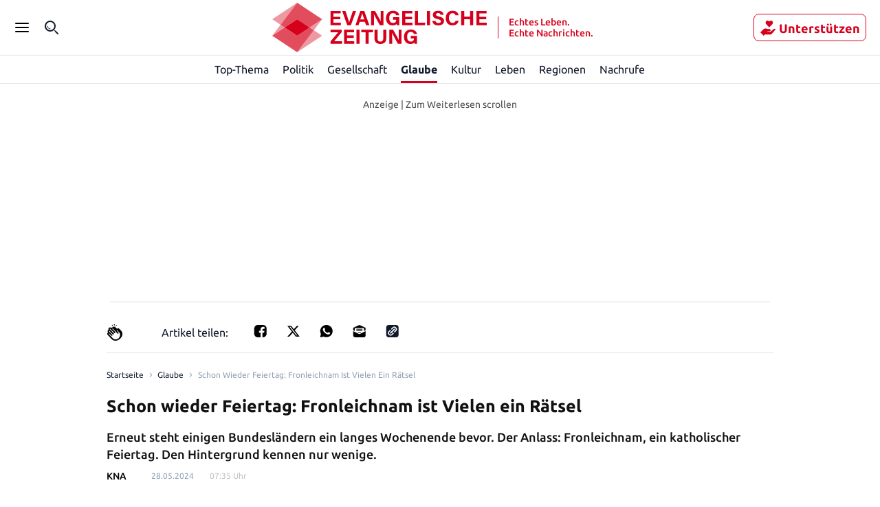

--- FILE ---
content_type: application/javascript; charset=UTF-8
request_url: https://evangelische-zeitung.de/_next/static/chunks/1819.d14c3cbe74ea91ab.js
body_size: 20879
content:
(self.webpackChunk_N_E=self.webpackChunk_N_E||[]).push([[1819],{13154:function(e,t,a){"use strict";a.d(t,{lo:function(){return s}});var r=a(1604),i=a(930),l=a(3783),n=a(70575);let s=(0,n.c7)()(r.z.enum(["ovation","bookmark"]));(0,n.c7)()(r.z.object({userId:l.Et.schema,articleId:i.W.schema,reaction:s.schema,createdAt:r.z.date().optional()})),(0,n.c7)()(r.z.object({articleId:i.W.schema,ovationCount:r.z.number().int().gte(0),bookmarkCount:r.z.number().int().gte(0)}))},65368:function(e,t,a){"use strict";a.d(t,{rU:function(){return k},WO:function(){return O},zA:function(){return P}});var r=a(88767),i=a(930),l=a(3783),n=a(63511),s=a(1604),o=a(97885),c=a(70575),d=a(13154);let p=(0,c.c7)()(s.z.object({action:s.z.enum(["add","remove"]),articleId:i.W.schema,token:l.WU.schema,reactionType:d.lo.schema})),u=(0,c.c7)()(s.z.object({error:o.H8.schema.optional()})),h=(0,c.c7)()(s.z.object({articleId:i.W.schema,token:l.WU.schema.optional()})),b=(0,c.c7)()(s.z.union([s.z.object({myReactions:s.z.array(d.lo.schema),ovationCount:s.z.number(),bookmarkCount:s.z.number()}),s.z.object({error:o.H8.schema})])),f=(0,c.c7)()(s.z.array(s.z.object({articleId:i.W.schema,ovationCount:s.z.number(),bookmarkCount:s.z.number()}))),g="reactions",m=new class{async updateReaction(e,t){let a=await n._.post(g,"/",e,{retryPolicy:null==t?void 0:t.retryPolicy});return u(a)}async getReactions(e,t){let a=await n._.post(g,"/article",e,{retryPolicy:null==t?void 0:t.retryPolicy});return b(a)}async getReactionCounts(e){let t=`articleIds[]=${e.join("&articleIds[]=")}`,a=await n._.get(g,`/counts/?${t}`);return f(a)}};var _=a(90745),x=a(29745),j=a(44700);let v={retryPolicy:x.i},y=()=>{try{return(0,l.ug)(j.r.get())}catch{return}},w=async e=>{try{return await m.getReactions(h({token:y(),articleId:(0,i.W)(e)}),v)}catch(t){return _.Zb.error("Failed to fetch reactions.",t,{articleId:e}),{error:"Failed to fetch reactions."}}},k=async(e,t)=>{let a=y();if(a)try{await m.updateReaction(p({token:a,reactionType:t,action:"add",articleId:(0,i.W)(e)}),v)}catch(r){_.Zb.error("Failed to add reaction.",r,{token:a,articleId:e,reactionType:t})}},O=async(e,t)=>{let a=y();if(a)try{await m.updateReaction(p({token:a,reactionType:t,action:"remove",articleId:(0,i.W)(e)}),v)}catch(r){_.Zb.error("Failed to remove reaction.",r,{token:a,articleId:e,reactionType:t})}},P=function(e){let t=arguments.length>1&&void 0!==arguments[1]?arguments[1]:0;return(0,r.useQuery)(["reactions",e],()=>w(e),{staleTime:t})}},3205:function(e,t,a){"use strict";a.d(t,{O:function(){return P}});var r=a(67294),i=a(70077),l=a(70575),n=a(43691),s=a(59499),o=a(9008),c=a.n(o),d=a(29304),p=a(85893);function u(e,t){var a=Object.keys(e);if(Object.getOwnPropertySymbols){var r=Object.getOwnPropertySymbols(e);t&&(r=r.filter(function(t){return Object.getOwnPropertyDescriptor(e,t).enumerable})),a.push.apply(a,r)}return a}let h=e=>{let{crumbs:t}=e,{domain:a}=(0,d.iE)();return(0,p.jsx)(c(),{children:(0,p.jsx)("script",{type:"application/ld+json",dangerouslySetInnerHTML:{__html:JSON.stringify({"@context":"http://schema.org","@type":"BreadcrumbList",itemListElement:t.map((e,t)=>(function(e){for(var t=1;t<arguments.length;t++){var a=null!=arguments[t]?arguments[t]:{};t%2?u(Object(a),!0).forEach(function(t){(0,s.Z)(e,t,a[t])}):Object.getOwnPropertyDescriptors?Object.defineProperties(e,Object.getOwnPropertyDescriptors(a)):u(Object(a)).forEach(function(t){Object.defineProperty(e,t,Object.getOwnPropertyDescriptor(a,t))})}return e})({"@type":"ListItem",position:t+1,name:e.text},e.url&&{item:`https://${a}${e.url}`}))})}},"schemaorg_structured-breadcrumbs-data")})};var b=a(15018),f=a(47661),g=a(17947);function m(e,t){var a=Object.keys(e);if(Object.getOwnPropertySymbols){var r=Object.getOwnPropertySymbols(e);t&&(r=r.filter(function(t){return Object.getOwnPropertyDescriptor(e,t).enumerable})),a.push.apply(a,r)}return a}function _(e){for(var t=1;t<arguments.length;t++){var a=null!=arguments[t]?arguments[t]:{};t%2?m(Object(a),!0).forEach(function(t){(0,s.Z)(e,t,a[t])}):Object.getOwnPropertyDescriptors?Object.defineProperties(e,Object.getOwnPropertyDescriptors(a)):m(Object(a)).forEach(function(t){Object.defineProperty(e,t,Object.getOwnPropertyDescriptor(a,t))})}return e}var x=function(e){return(0,p.jsx)("svg",_(_({},e),{},{children:(0,p.jsx)("path",{d:"m2.828 6.371 4.95 4.95-1.414 1.414L0 6.371 6.364.007l1.414 1.414-4.95 4.95Z",fill:"currentColor"})}))};x.defaultProps={viewBox:"0 0 8 13",fill:"none",xmlns:"http://www.w3.org/2000/svg"};let j=()=>(0,p.jsx)(x,{});var v=a(23065),y=a.n(v),w=a(65477),k=a.n(w);let O=e=>{let{crumbs:t}=e,{t:a}=(0,i.$G)(),{homepageUrl:s}=(0,d.iE)(),{breadcrumbs:{HomeIcon:o=()=>null}}=(0,g.X)(),{data:{language:c}}=(0,f.l)(),u=(0,n.s)(s),m=`${u?s:""}/${l.lI.EN}`,_=c===l.lI.EN?m:s,x=()=>{u&&location.assign(_)};return(0,p.jsxs)(p.Fragment,{children:[(0,p.jsx)(h,{crumbs:[{text:"Home",url:s},...t]}),(0,p.jsxs)("div",{className:`${y().wrapper} ${k().wrapper}`,"aria-label":"Breadcrumbs",children:[(0,p.jsxs)(b.g,{href:_,linkProps:{"aria-label":"Link to Homepage",onClick:x,rel:"noopener"},children:[(0,p.jsx)(o,{}),(0,p.jsx)("span",{children:a("breadcrumbs.homepage")})]}),t.map((e,t)=>{let{text:a,url:i}=e;return(0,p.jsxs)(r.Fragment,{children:[(0,p.jsx)(j,{}),i?(0,p.jsx)(b.g,{href:c===l.lI.EN?`/${l.lI.EN}${i}`:i,linkProps:{"aria-label":`Link to ${a}`,rel:"noopener"},children:a}):(0,p.jsx)("span",{className:k()["current-page"],"aria-label":"Current page","aria-hidden":"true",children:a},`${a}-${t}`)]},`${a}-${i}-${t}`)})]})]})},P=r.memo(O,(e,t)=>JSON.stringify(e.crumbs)===JSON.stringify(t.crumbs))},13629:function(e,t,a){"use strict";a.d(t,{B:function(){return x}});var r=a(59499),i=a(67294),l=a(94184),n=a.n(l),s=a(14293),o=a.n(s),c=a(70077),d=a(44704),p=a(16248),u=a(65726),h=a(80029),b=a.n(h),f=a(85893);function g(e,t){var a=Object.keys(e);if(Object.getOwnPropertySymbols){var r=Object.getOwnPropertySymbols(e);t&&(r=r.filter(function(t){return Object.getOwnPropertyDescriptor(e,t).enumerable})),a.push.apply(a,r)}return a}function m(e){for(var t=1;t<arguments.length;t++){var a=null!=arguments[t]?arguments[t]:{};t%2?g(Object(a),!0).forEach(function(t){(0,r.Z)(e,t,a[t])}):Object.getOwnPropertyDescriptors?Object.defineProperties(e,Object.getOwnPropertyDescriptors(a)):g(Object(a)).forEach(function(t){Object.defineProperty(e,t,Object.getOwnPropertyDescriptor(a,t))})}return e}var _=function(e){return(0,f.jsx)("svg",m(m({},e),{},{children:(0,f.jsxs)("g",{id:"Play",fill:"#fff",children:[(0,f.jsx)("path",{id:"Ellipse 12 (Stroke)",fillRule:"evenodd",clipRule:"evenodd",d:"M12 21.41a9.41 9.41 0 1 0 0-18.82 9.41 9.41 0 0 0 0 18.82Zm0 2.09c6.351 0 11.5-5.149 11.5-11.5S18.351.5 12 .5.5 5.649.5 12 5.649 23.5 12 23.5Z"}),(0,f.jsx)("path",{id:"Vector",d:"M17.067 12.288 9.424 17.17a.37.37 0 0 1-.509-.11.335.335 0 0 1-.051-.178V7.118c0-.062.018-.124.051-.177a.354.354 0 0 1 .14-.127.374.374 0 0 1 .37.017l7.642 4.882a.334.334 0 0 1 0 .575Z"})]})}))};_.defaultProps={viewBox:"0 0 24 24",fill:"none",xmlns:"http://www.w3.org/2000/svg"};let x=e=>{let{isArticle:t=!1,showTitle:a,beyondWordsExternalId:r,isPaid:l,Icon:s}=e,{t:h}=(0,c.$G)(),{0:g,1:m}=(0,i.useState)(!1),{currentPlayedBeyondWordsExternalId:x,setCurrent:j,initArticlePlayer:v,getAritclePlayer:y}=(0,d.RT)(),{isSubscribed:w}=(0,p.Un)(),k=(0,i.useRef)(null),O=(0,u.Z)(k,{}),P=y(r),A=(!l||w)&&P,C=()=>{j(0),o()(P)||(P.currentTime=0,P.playbackState="stopped")},D=()=>{j(r),o()(P)||(P.playbackState="playing")},I=()=>{A&&(g&&x===r&&C(),g||D(),m(e=>!e))};return(0,i.useEffect)(()=>{O&&void 0===P&&v(r)},[O,P,r,v]),(0,i.useEffect)(()=>{m(x===r)},[r,x]),(0,f.jsx)("button",{ref:k,type:"button",className:n()(b().btn,b()["btn-show_disabled"],{[b()["btn--active"]]:g}),"aria-label":h("footer.audioLabel"),onClick:I,disabled:!A,children:t?(0,f.jsxs)(f.Fragment,{children:[(0,f.jsx)("span",{className:b()["btn-icon"],children:s||(0,f.jsx)(_,{height:24,width:24})}),a&&(0,f.jsx)("span",{className:b()["btn-title"],children:h("footer.audio")})]}):(0,f.jsx)("img",{"aria-label":"audio-icon",width:"18",height:"18",src:"/static/icons/audio.svg"})})}},56189:function(e,t,a){"use strict";a.d(t,{t:function(){return u}});var r=a(70077),i=a(29304),l=a(38941),n=a(47661),s=a(15018),o=a(64460),c=a.n(o),d=a(85893);let p=e=>{let{host:t,tags:a}=e;return(0,d.jsx)("div",{className:c()["tags-wrapper"],children:null==a?void 0:a.map(e=>{let a=e.url?e.url:e.uri;return(0,d.jsx)(s.g,{href:`${t}${a}`,linkProps:{className:c().tag,target:t.length?"_parent":"_self",scroll:!0,rel:"noopener"},children:e.name},a)})})},u=e=>{let{data:t,isLocal:a}=e,{domain:s}=(0,i.iE)(),o=`https://${s}`,{t:u}=(0,r.$G)(),{type:h}=(0,n.l)(),b=h===l.c7.SEARCH;return(0,d.jsxs)("section",{className:c().wrapper,"data-testid":"tags-widget",children:[(0,d.jsx)("h2",{className:c().header,children:b?"BELIEBTE SUCHBEGRIFFE":u("tagsWidget.header")}),(0,d.jsx)(p,{tags:t,host:a?"":o})]})}},48104:function(e,t,a){"use strict";a.r(t),a.d(t,{default:function(){return eX}});var r=a(67294),i=a(5152),l=a.n(i),n=a(52278),s=a(24363),o=a(52890),c=a(94184),d=a.n(c),p=a(25675),u=a.n(p),h=a(29304),b=a(17947),f=a(98078),g=a(40776),m=a(96045),_=a(46272),x=a.n(_),j=a(85893);let v=(e,t)=>a=>{let{src:r,width:i,quality:l}=a,n=void 0!==l?`q=${l}`:"auto=compress";return(0,g.Hm)(`${e}${r}?auto=format&fit=max&w=${i}&${n}${t}`)},y=e=>{let{image:t,isProvisional:a,provisionalImageUrl:i,imageCaption:l,imageSource:n}=e,{0:s,1:o}=(0,r.useState)(i??null),{0:c,1:p}=(0,r.useState)(!1),{article:{FullscreenIcon:g}}=(0,b.X)(),{pathname:_,origin:y,rect:w,url:k,width:O,height:P}=t,{disableFullscreenImage:A}=(0,h.BZ)();return(0,j.jsxs)("div",{className:x()["image-container"],children:[(0,j.jsxs)("div",{className:d()(x()["image-wrapper"],{[x()["image-container--placeholder"]]:a}),children:[s&&(0,j.jsx)("div",{className:x()["provisional-image"],style:{backgroundImage:`url("${s}")`}}),!a&&(0,j.jsx)("div",{style:{display:s?"none":"block"},children:(0,j.jsx)(u(),{src:_,loader:v(y,w),alt:l||"",placeholder:"blur",priority:!0,blurDataURL:`${k.split("?")[0]}?w=16&h=16&fm=png&fit=crop&q=1&blur=80`,width:O,height:P,sizes:"(min-width: 77.5rem) 57.75rem, calc(100vw - 3.125rem)",onLoadingComplete:()=>{o(null)},style:{width:"100%",height:"auto",objectFit:"cover"}})}),!A&&(0,j.jsx)("div",{className:x()["fullscreen-button-wrapper"],children:(0,j.jsx)("button",{onClick:()=>p(!0),className:x()["toggle-fullscreen-button"],children:(0,j.jsx)(g,{})})})]}),(0,j.jsxs)("div",{className:x()["image-container-text"],children:[l&&(0,j.jsx)("span",{className:x()["image-container-caption"],dangerouslySetInnerHTML:{__html:(0,f.C)(l)}}),n&&(0,j.jsx)("span",{className:d()(x()["image-container-source"],{[x()["image-container-source-only"]]:!l}),dangerouslySetInnerHTML:{__html:(0,f.C)(n)}})]}),c&&(0,j.jsx)(m.Z,{image:t,caption:l,source:n,onClose:()=>p(!1)})]})};var w=a(65971),k=a(70077),O=a(39332),P=a(40705),A=a.n(P),C=a(6314),D=a(90745),I=a(47661),E=a(16248),N=a(96217),R=a(12710),L=a(17701);let S=(e,t)=>{if(t(e))return e;if(Array.isArray(e))for(let a of e){let e=S(a,t);if(e)return e}else if("object"==typeof e&&null!==e)for(let a in e){let r=S(e[a],t);if(r)return r}return null},B=[{type:"Digital",cost:"2,00",text:["Zugriff auf alle B+ Inhalte","Statt 9,99 € f\xfcr 2,00 € je Monat lesen","Jederzeit k\xfcndbar"],productRef:"0010BOWWRRTHOCX710",productRefDev:"0010BKQOCP8XE3DAN1"},{type:"Digital +",cost:"32,99",text:["Zugriff auf alle Exklusivinhalte","E-Paper f\xfcr alle Ger\xe4te","Jederzeit k\xfcndbar"],productRef:"0010BF878UCEHE4IB2",productRefDev:"0010BT4TSYXZU3KNU1"},{type:"Digital + Print am WE",cost:"24,99",text:["Zugriff auf alle Exklusivinhalte","Wochenendausgabe in Ihrem Briefkasten","E-Paper f\xfcr alle Ger\xe4te","Jederzeit k\xfcndbar"],productRef:"0010B321E3ME71WMN2",productRefDev:"0010BUKJSHYBYKUXE0"}],Z=[{type:"Exklusives Angebot f\xfcr App-Nutzer",text:["Zugriff auf alle B+ Inhalte","Statt 9,99 € monatlich, in den ersten 3 Monaten nur 2,00 € pro Monat","Jederzeit k\xfcndbar"],linkText:["3 Monate f\xfcr ${discountprice}/Monat","danach f\xfcr ${baseprice} mtl."],cost:"2,00",period:"Monat",sku:"de.berliner_zeitung.app.bzdigital.1month",productRef:"de.berliner_zeitung.app.bzdigital.1month",productRefDev:"de.berliner_zeitung.app.bzdigital.1month"},{type:"Digital Plus",text:["Zugriff auf alle Exklusivinhalte","E-Paper f\xfcr alle Ger\xe4te","Jederzeit k\xfcndbar"],linkText:["3 Monate f\xfcr ${discountprice}/Monat","danach f\xfcr ${baseprice} mtl."],cost:"9,99",period:"Monat",sku:"de.berliner_zeitung.app.bzdigital_plus.1month",productRef:"de.berliner_zeitung.app.bzdigital.1month",productRefDev:"de.berliner_zeitung.app.bzdigital.1month"}],T=[{type:"Exklusives Angebot f\xfcr App-Nutzer",text:["Zugriff auf alle B+ Inhalte","Statt 9,99 € monatlich, in den ersten 3 Monaten nur 2,00 € pro Monat","Jederzeit k\xfcndbar"],cost:"2,00",period:"Monat",sku:"BLZDIG001PROD",productRef:"BLZDIG001PROD",productRefDev:"BLZDIG001PROD"},{type:"Digital Plus",text:["Zugriff auf alle Exklusivinhalte","E-Paper f\xfcr alle Ger\xe4te","Jederzeit k\xfcndbar"],cost:"9,99",period:"Monat",sku:"BLZDIGP002PROD",productRef:"BLZDIGP002PROD",productRefDev:"BLZDIGP002PROD"}];var M=a(69373),z=a.n(M);let J=(0,r.forwardRef)(()=>{let{data:e}=(0,I.l)(),t=(0,O.useRouter)(),a=(0,O.usePathname)(),{accountUrl:i,paywallUrl:l,isProduction:n,domain:s}=(0,h.iE)(),{t:o}=(0,k.$G)(),{isLoggedIn:c}=(0,E.Un)(),d=(0,r.useRef)(null),p=B[0],u=R.d$?T[0]:Z[0],b=R.d$?T[1]:Z[1],f=R.k?u:p,g=String(null==f?void 0:f.cost)+" €",m=String(null==b?void 0:b.cost)+" €",{0:_,1:x}=(0,r.useState)({digital:{discount:"",base:""},digitalPlus:{discount:"",base:""}}),{0:v,1:y}=(0,r.useState)(""),w=(0,r.useMemo)(()=>C.q.isRunningLocally()?`http://localhost:8080${a}`:"https://"+s+a,[a,s]),P=(0,r.useMemo)(()=>`${i}/auth/login?rid=${w}`,[w,i]),M=(0,r.useMemo)(()=>`${i}/auth/register?rid=${w}`,[w,i]),J=(0,r.useMemo)(()=>l+"/purchase/selector?productReference="+u.productRef+"&rid="+w,[u,l,w]),F=(0,r.useMemo)(()=>l+"/purchase/selector?productReference="+b.productRef+"&rid="+w,[b,l,w]),{url:W,handleAboShopUrl:H}=(0,N.U)({openBlank:!1}),U=C.q.isRunningLocally()?f.productRefDev:f.productRef,{url:Q,handleAboShopUrl:K}=(0,N.U)({subPath:`/purchase/selector?productReference=${U}&rid=${w}`,openBlank:!1}),q=(0,r.useCallback)(e=>{let t=Number(e.price.units)||0,a=e.price.nanos?Math.round(100*Number("."+e.price.nanos))/100:0;return t+a},[]),G=(0,r.useCallback)((e,t)=>("discount"===t&&(e=(e=e.replace("2,00 €",_.digital.discount)).replace("9,99 €",_.digital.base)),e),[_]),V=(0,r.useCallback)(()=>{if(!e.subscriptions)return;let t=JSON.parse(e.subscriptions),a="de-DE";if(null!=v&&void 0!=t){let e=t.filter(e=>"de.berliner_zeitung.app.bzdigital.1month"===e.productId)[0].subscriptionOffers[0].phases[0].regionalConfigs,r=t.filter(e=>"de.berliner_zeitung.app.bzdigital.1month"===e.productId)[0].basePlans[0].regionalConfigs,i=t.filter(e=>"de.berliner_zeitung.app.bzdigital_plus.1month"===e.productId)[0].subscriptionOffers[0].phases[0].regionalConfigs,l=t.filter(e=>"de.berliner_zeitung.app.bzdigital_plus.1month"===e.productId)[0].basePlans[0].regionalConfigs,s=S(e,e=>"DE"===e.regionCode),c=S(r,e=>"DE"===e.regionCode),d=S(i,e=>"DE"===e.regionCode),p=S(l,e=>"DE"===e.regionCode),u=q(s),h=q(c),b=q(d),f=q(p),g=s.price.currencyCode||"EUR",m={digital:{discount:o("intlCurrencyWithOptions",{val:u,formatParams:{val:{currency:g,locale:a}}}),base:o("intlCurrencyWithOptions",{val:h,formatParams:{val:{currency:g,locale:a}}})},digitalPlus:{discount:o("intlCurrencyWithOptions",{val:b,formatParams:{val:{currency:g,locale:a}}}),base:o("intlCurrencyWithOptions",{val:f,formatParams:{val:{currency:g,locale:a}}})}};x(m),n||D.Zb.info("[APP]",{parsedPrices:t,formattedPrices:m,appLocale:a,country:v})}},[e,o,n,v,q]),X=(0,r.useCallback)(e=>{let t="";switch(e){case"digitaldiscount":t=(t=Z[0].linkText[0]).replace("${discountprice}",_.digital.discount);break;case"digitalbase":t=(t=Z[0].linkText[1]).replace("${baseprice}",_.digital.base);break;case"digitalplusdiscount":t=(t=Z[1].linkText[0]).replace("${discountprice}",_.digitalPlus.discount);break;case"digitalplusbase":t=(t=Z[1].linkText[1]).replace("${baseprice}",_.digitalPlus.base);break;default:return""}return t},[_]),$=(0,r.useCallback)((e,a)=>{if(R.k){if(e.preventDefault(),!c){t.push(M);return}n||D.Zb.info("[APP] subscribe action sku: ",{sku:a}),L.W.post(JSON.stringify({action:"subscribe",sku:a}))}},[c,M,t,n]);return(0,r.useEffect)(()=>{R.k&&V()},[e,n,V]),(0,r.useEffect)(()=>{if(!a)return;let e=document.getElementById("articleBody");return e&&(e.style.filter="blur(4px)"),()=>{e&&(e.style.filter="none")}},[a]),(0,r.useEffect)(()=>{if(!R.k)return;let e=window.blzappcountry||"DE";y(e),n||D.Zb.info("[APP] locale context: ",{blzappcountry:e})},[y,n]),(0,j.jsx)(j.Fragment,{children:(0,j.jsx)("div",{ref:d,className:z().modal,children:(0,j.jsx)("div",{className:z().overlay,children:(0,j.jsxs)("div",{className:z().dialog,children:[(0,j.jsx)("header",{children:(0,j.jsx)("img",{src:"[data-uri]",alt:"Berliner Zeitung Logo",width:"456",height:"65",className:z().logo})}),(0,j.jsx)("h2",{className:z().title,children:o("paywall.title")}),(0,j.jsx)("ul",{className:z().benefits,children:f.text.map(e=>(0,j.jsx)("li",{children:R.Kg&&"DE"!=v?G(e,"discount"):e},A().MD5(e)))}),R.Kg&&(0,j.jsx)("div",{className:z().primaryLinkContainer,children:(0,j.jsxs)("a",{href:J,className:z().subscribeLink,onClick:e=>$(e,u.sku),"data-ga_dlv_name":"paywall_cta_app_android",children:[(0,j.jsx)("strong",{children:X("digitaldiscount")}),(0,j.jsx)("br",{}),X("digitalbase")]})},"mainpriceblockandroid"),R.d$&&(0,j.jsx)("div",{className:z().primaryLinkContainer,children:(0,j.jsxs)("a",{href:J,className:z().subscribeLink,onClick:e=>$(e,u.sku),"data-ga_dlv_name":"paywall_cta_app_ios",children:[g," / ","Digital"===f.type?o("paywall.week"):o("paywall.month")]})},"mainpriceblockios"),!R.k&&(0,j.jsx)("div",{className:z().primaryLinkContainer,children:(0,j.jsxs)("a",{href:Q,className:z().subscribeLink,"data-ga_dlv_name":"paywall_cta",onClick:K,children:[g," / ","Digital"===f.type?o("paywall.week"):o("paywall.month")]})},"mainpriceblockweb"),R.k&&(0,j.jsxs)("div",{className:z().secondaryLinkContainer,children:[(0,j.jsxs)("div",{className:z().priceBlockDivider,children:[(0,j.jsx)("div",{}),(0,j.jsx)("div",{children:"oder"}),(0,j.jsx)("div",{})]}),R.Kg&&(0,j.jsx)("h3",{children:b.type}),(0,j.jsx)("p",{children:(0,j.jsx)("a",{href:F,onClick:e=>$(e,b.sku),"data-ga_dlv_name":R.Kg?"paywall_cta_app2_android":"paywall_cta_app2_ios",children:R.Kg?(0,j.jsxs)("span",{children:[(0,j.jsx)("span",{className:z().emphasis,children:X("digitalplusdiscount")}),(0,j.jsx)("br",{}),X("digitalplusbase")]}):(0,j.jsxs)("span",{children:[b.type," ",m," / ",o("paywall.month")]})})})]},"secondarypriceblock"),(0,j.jsxs)("footer",{className:z().footer,children:[(0,j.jsxs)("p",{children:["Sie haben bereits ein B-Plus?"," ",(0,j.jsx)("a",{href:P,"data-ga_dlv_name":"paywall_login",children:"Melden Sie sich an"})]}),(0,j.jsxs)("p",{children:["Doch lieber Print? Hier geht's zum"," ",(0,j.jsx)("a",{href:W,"data-ga_dlv_name":"aboshop_paywall",onClick:H,children:"Abo Shop"})]})]})]})})})})});var F=a(59499);function W(e,t){var a=Object.keys(e);if(Object.getOwnPropertySymbols){var r=Object.getOwnPropertySymbols(e);t&&(r=r.filter(function(t){return Object.getOwnPropertyDescriptor(e,t).enumerable})),a.push.apply(a,r)}return a}var H=a(56189),U=a(38941),Q=a(72143),K=a(30589),q=a(70575),G=a(3205),V=a(15018),X=a(84078),$=a(51657),Y=a(13234),ee=a(75691),et=a(65956),ea=a(83551),er=a(60390),ei=a.n(er);function el(e,t){var a=Object.keys(e);if(Object.getOwnPropertySymbols){var r=Object.getOwnPropertySymbols(e);t&&(r=r.filter(function(t){return Object.getOwnPropertyDescriptor(e,t).enumerable})),a.push.apply(a,r)}return a}let en=e=>{let{displayText:t,urls:a}=e;return(0,j.jsx)(j.Fragment,{children:a&&a.length>0?(0,j.jsx)(V.g,{href:(0,s.S)(a),linkProps:{rel:"noopener",className:d()(x()["author-name"],"author-link")},children:t}):(0,j.jsx)("div",{className:d()(x()["author-name"],x()["author-name--no-link"]),children:t})})},es=e=>{let{parsedAuthorLine:t}=e,{t:a}=(0,k.$G)(),{hideAuthors:r}=(0,h.BZ)();return(0,j.jsx)("div",{"data-testid":"author-section",className:`${x()["author-section"]} ${ei()["author-section"]}`,children:1===t.length?(0,j.jsxs)(j.Fragment,{children:["imageUrl"in t[0]&&(0,j.jsx)(Y.N,{title:t[0].displayText,url:t[0].imageUrl,size:U.X3,authorPageHref:(0,s.S)(t[0].urls)}),"urls"in t[0]?(0,j.jsx)(en,{"data-testid":"author-name",displayText:t[0].displayText,urls:t[0].urls}):(0,j.jsx)(en,{"data-testid":"author-name",displayText:t[0].displayText}),!r&&(0,j.jsx)("button",{className:x()["button-follow"],"aria-label":a("article.follow"),children:a("article.follow")})]}):(0,j.jsx)(j.Fragment,{children:t.map((e,t)=>"urls"in e?(0,j.jsx)(en,{"data-testid":"author-name",displayText:e.displayText,urls:e.urls},`${e.displayText}-${t}`):(0,j.jsx)(en,{"data-testid":"author-name",displayText:e.displayText},`${e.displayText}-${t}`))})})},eo=e=>{var t;let{updatedAt:a,createdAt:r,showUpdated:i,isAiGenerated:l}=e,{t:n,i18n:s}=(0,k.$G)(),o=(null===(t=s.language)||void 0===t?void 0:t.toLowerCase())===q.lI.EN?"h12":"h23",c=(e,t)=>e.toLocaleString(q.lI.DE,t),p=!i||a.toJSON()===r.toJSON(),u=p?r:a,h=n("article.publicationDate",{date:c(u,{day:"2-digit",month:"2-digit",year:"numeric"}),time:c(u,{hour:"numeric",minute:"numeric"})}),b=n("article.updatedDate",{firstPublication:c(r,{day:"2-digit",month:"2-digit",year:"numeric"}),date:(0,ee.iQ)(new Date(u),s.language).value,time:c(u,{hour:"numeric",minute:"numeric",hourCycle:o})}),f=p?h.split("|")[0]:b.split("|")[0],g=p?h.split("|")[1]:b.split("|")[1];return(0,j.jsx)("div",{"data-testid":"article-date-section",className:x()["header-publication-date-section"],children:(0,j.jsx)("div",{className:x()["header-publication-updated-at"],children:(0,j.jsxs)("time",{suppressHydrationWarning:!0,dateTime:u.toString(),className:d()(x()["header-publication-datetime"],ei()["header-publication-datetime"],{[x()["header-publication-datetime-ai-generated"]]:l}),children:[(0,j.jsx)("span",{children:f}),g]})})})},ec=e=>{var t;let{article:a,abExperiment:r}=e,{article:{CatchLine:i=()=>null}}=(0,b.X)(),l=a.specialFlags.NATIVE_AD,n=a.specialFlags.isLiveblog,o=a.specialFlags.aiGenerated===K.pB.CREATED_WITH_AI_SUPPORT,c=(null===(t=a.topics[0])||void 0===t?void 0:t.url)==="/topics/bplus"&&a.topics.length>2?a.topics[1]:a.topics[0],d=et.e.pickTitle({id:a.id,title:(0,ea._p)(a.titles,a.title),attributes:a.attributes},r),p=c?[{text:c.name,url:c.url},{text:(0,ea.JP)(a.titles,d)}]:[{text:(0,ea.JP)(a.titles,d)}];return(0,j.jsxs)("div",{"data-testid":"article-header",className:x().header,children:[(0,j.jsx)(G.O,{crumbs:p}),(0,j.jsx)(i,{data:a,isNativeAd:l}),(0,j.jsxs)("h1",{className:x()["header-title"],children:[n&&(0,j.jsx)(X.M,{}),(0,j.jsx)($.L,function(e){for(var t=1;t<arguments.length;t++){var a=null!=arguments[t]?arguments[t]:{};t%2?el(Object(a),!0).forEach(function(t){(0,F.Z)(e,t,a[t])}):Object.getOwnPropertyDescriptors?Object.defineProperties(e,Object.getOwnPropertyDescriptors(a)):el(Object(a)).forEach(function(t){Object.defineProperty(e,t,Object.getOwnPropertyDescriptor(a,t))})}return e}({},a.specialFlags)),d]}),(0,j.jsx)("p",{className:x()["header-lead"],dangerouslySetInnerHTML:{__html:a.content.header.lead}}),(0,j.jsxs)("div",{className:"author_date-section",children:[a.parsedAuthorLine[0]&&"imageUrl"in a.parsedAuthorLine[0]?(0,j.jsx)(Y.N,{title:a.parsedAuthorLine[0].displayText,url:a.parsedAuthorLine[0].imageUrl,size:U.X3,authorPageHref:(0,s.S)(a.parsedAuthorLine[0].urls)}):null,(0,j.jsxs)("div",{className:`${x()["date-section"]} ${ei()["date-section"]}`,children:[!l&&a.parsedAuthorLine.length>0&&(0,j.jsx)(es,{parsedAuthorLine:a.parsedAuthorLine}),(0,j.jsx)(eo,{updatedAt:a.updatedAt,createdAt:a.createdAt,showUpdated:a.showUpdated,isAiGenerated:o})]})]})]})};var ed=a(65368),ep=a(13629),eu=a(97421),eh=a(19019),eb=a(94819),ef=a(39914),eg=a(51652),em=a.n(eg),e_=a(80029),ex=a.n(e_);let ej=e=>{let{testId:t,onClick:a,ariaLabel:r,className:i={},showTitle:l=!1,children:n}=e,s=d()(ex().btn,i);return(0,j.jsxs)("button",{type:"button","data-testid":t,className:s,"aria-label":r,onClick:a,children:[(0,j.jsx)("span",{className:em()["share-btn-icon"],children:n}),l&&(0,j.jsx)("span",{className:ex()["btn-title"],children:r})]})};function ev(e,t){var a=Object.keys(e);if(Object.getOwnPropertySymbols){var r=Object.getOwnPropertySymbols(e);t&&(r=r.filter(function(t){return Object.getOwnPropertyDescriptor(e,t).enumerable})),a.push.apply(a,r)}return a}function ey(e){for(var t=1;t<arguments.length;t++){var a=null!=arguments[t]?arguments[t]:{};t%2?ev(Object(a),!0).forEach(function(t){(0,F.Z)(e,t,a[t])}):Object.getOwnPropertyDescriptors?Object.defineProperties(e,Object.getOwnPropertyDescriptors(a)):ev(Object(a)).forEach(function(t){Object.defineProperty(e,t,Object.getOwnPropertyDescriptor(a,t))})}return e}var ew=function(e){return(0,j.jsxs)("svg",ey(ey({},e),{},{children:[(0,j.jsx)("path",{d:"M19.5 10a9.5 9.5 0 1 1-19 0 9.5 9.5 0 0 1 19 0Z",stroke:"#fff"}),(0,j.jsx)("path",{d:"M14.57 9.143a1 1 0 0 1 0 1.714l-7.056 4.234A1 1 0 0 1 6 14.234V5.766a1 1 0 0 1 1.514-.857l7.057 4.234Z",fill:"currentColor"})]}))};ew.defaultProps={width:"20",height:"20",fill:"none",xmlns:"http://www.w3.org/2000/svg"};var ek=function(e){return(0,j.jsx)("svg",ey(ey({},e),{},{children:(0,j.jsx)("path",{fillRule:"evenodd",clipRule:"evenodd",d:"M4.766 0a4 4 0 0 0-4 4v10a4 4 0 0 0 4 4h10a4 4 0 0 0 4-4V4a4 4 0 0 0-4-4h-10Zm5 3.674A3.766 3.766 0 1 1 15.09 9l-2.143 2.143-1.066-1.065 2.144-2.143A2.26 2.26 0 1 0 10.83 4.74L8.687 6.883 7.622 5.818l2.143-2.144ZM6.583 6.856 4.44 9a3.766 3.766 0 0 0 5.325 5.326l2.145-2.145-1.065-1.065L8.7 13.261a2.26 2.26 0 1 1-3.195-3.196l2.144-2.144-1.065-1.065Zm5.302-1.23a.888.888 0 1 1 1.255 1.255l-5.494 5.494a.888.888 0 0 1-1.255-1.255l5.494-5.495Z",fill:"#0F172A"})}))};ek.defaultProps={xmlns:"http://www.w3.org/2000/svg",width:"19",height:"18",fill:"none"};var eO=function(e){return(0,j.jsx)("svg",ey(ey({},e),{},{children:(0,j.jsx)("path",{d:"M5.116.062c-.405.07-1.08.286-1.444.47A5.28 5.28 0 0 0 .837 4.37c-.094.58-.094 8.658 0 9.238A5.133 5.133 0 0 0 2.31 16.45a4.911 4.911 0 0 0 2.045 1.271c.728.242.97.262 3.407.262h2.176V11.32h-2.25V8.457h2.25v-.916c0-.502.02-1.103.041-1.336.16-1.574.949-2.751 2.152-3.209.499-.188.785-.217 2.216-.22h1.317v2.852l-.846.017c-.753.016-.876.028-1.08.106-.434.172-.675.425-.818.867-.074.22-.094.392-.11 1.05l-.017.789h2.859l-.286 1.43-.287 1.431h-2.277v6.676l.768-.025c.552-.017.863-.045 1.113-.102 1.018-.242 1.828-.687 2.556-1.419.728-.723 1.162-1.504 1.423-2.554.086-.34.086-.43.099-4.71.016-4.847.016-4.806-.25-5.612a4.973 4.973 0 0 0-1.268-2.043A5.152 5.152 0 0 0 14.397.058c-.553-.086-8.745-.086-9.281.004Z",fill:"currentColor"})}))};eO.defaultProps={xmlns:"http://www.w3.org/2000/svg",width:"19",height:"18"};var eP=function(e){return(0,j.jsx)("svg",ey(ey({},e),{},{children:(0,j.jsx)("path",{fillRule:"evenodd",clipRule:"evenodd",d:"M1.347 3.877a1 1 0 0 0-.581.908v2.853l2.25 1.184V5.5a1 1 0 0 1 1-1h11.5a1 1 0 0 1 1 1v3.322l2.25-1.184V4.785a1 1 0 0 0-.582-.908L10.602.385a2 2 0 0 0-1.673 0L1.347 3.877ZM.766 9l7.658 3.83a3 3 0 0 0 2.683 0L18.766 9v6a3 3 0 0 1-3 3h-12a3 3 0 0 1-3-3V9Zm5.062-3.375a.563.563 0 0 0 0 1.125h7.875a.562.562 0 1 0 0-1.125H5.828Zm-.562 2.813c0-.311.252-.563.562-.563h7.875a.562.562 0 1 1 0 1.125H5.828a.563.563 0 0 1-.562-.562Zm2.812 1.687a.563.563 0 0 0 0 1.125h3.375a.562.562 0 1 0 0-1.125H8.078Z",fill:"currentColor"})}))};eP.defaultProps={xmlns:"http://www.w3.org/2000/svg",width:"19",height:"18",fill:"none"};var eA=function(e){return(0,j.jsxs)("svg",ey(ey({},e),{},{children:[(0,j.jsx)("g",{clipPath:"url(#clip0_3405_8734)",children:(0,j.jsx)("path",{d:"M13.973 14.275h1.53L5.63 1.641H3.989l9.984 12.636v-.002Zm.969-14.15h2.76l-6.03 6.672 7.094 9.078h-5.554L8.86 10.369l-4.978 5.506H1.121l6.45-7.136L.766.125h5.696l3.932 5.033L14.942.125Z",fill:"currentColor"})}),(0,j.jsx)("defs",{children:(0,j.jsx)("clipPath",{id:"clip0_3405_8734",children:(0,j.jsx)("path",{fill:"currentColor",transform:"translate(.766 .125)",d:"M0 0h18v15.75H0z"})})})]}))};eA.defaultProps={xmlns:"http://www.w3.org/2000/svg",width:"19",height:"16",fill:"none"};var eC=function(e){return(0,j.jsx)("svg",ey(ey({},e),{},{children:(0,j.jsx)("path",{fillRule:"evenodd",clipRule:"evenodd",d:"M9.094 0h1.295c.131.022.263.043.395.063.278.043.555.085.829.145 4.832 1.054 7.838 5.475 7.019 10.314-.868 5.13-6.352 8.514-11.378 6.91-1.189-.38-2.246-.474-3.409-.1-.59.188-1.194.331-1.798.474h-.001a53.78 53.78 0 0 0-.8.194h-.242c-.172-.17-.22-.347-.163-.604.297-1.348.573-2.7.832-4.057.04-.214.01-.474-.079-.673C.86 11.017.591 9.301.88 7.526 1.466 3.905 4.2 1.061 7.84.24c.29-.066.583-.118.876-.171L9.094 0Zm3.374 13.858c-1.298-.042-2.45-.517-3.5-1.241-1.53-1.054-2.905-2.277-3.754-3.948a6.027 6.027 0 0 1-.587-2.036c-.121-1.114.56-1.886 1.414-2.5a.64.64 0 0 1 .95.25c.337.681.643 1.379.913 2.088.06.159-.048.407-.135.587a1.743 1.743 0 0 1-.247.346c-.046.055-.093.11-.135.166-.228.304-.25.631-.027.931a10.286 10.286 0 0 0 3.289 2.882c.362.201.745.14.996-.194.487-.653 1.074-.7 1.785-.421.242.095.496.161.75.227.207.054.414.108.615.178.469.163.64.61.387 1.033-.607 1.014-1.426 1.715-2.714 1.652Z",fill:"currentColor"})}))};eC.defaultProps={xmlns:"http://www.w3.org/2000/svg",width:"19",height:"18",fill:"none"};let eD=e=>{let{article:t}=e,{id:a,beyondWordsExternalId:r,specialFlags:i}=t,{t:l}=(0,k.$G)(),{data:n}=(0,ed.zA)(a),{hideAudio:o}=(0,h.BZ)(),c=(0,Q.ac)(Q.gv),d=`${ee.C5?location.origin:""}${(0,s.S)(t.urls)}`,p=(0,eh.t)({pageType:U.c7.ARTICLE}),u=async()=>{(0,ef.vQ)(d,c?"desktop":"mobile",p.current)},b=(e,a)=>(0,ee._Z)({targetResource:e,contentUrl:d,componentType:p.current,contentTitle:t.title,contentTitlePrefix:a});return(0,j.jsx)(eu.N,{className:em().top,children:(0,j.jsx)("div",{className:em().wrapper,children:(0,j.jsxs)("div",{className:em()["actions-row"],children:[(0,j.jsxs)("section",{className:em().actions,children:[(0,j.jsx)(eb.v,{articleId:a,data:n}),!o&&(0,j.jsx)(ep.B,{Icon:(0,j.jsx)(ew,{}),isArticle:!0,beyondWordsExternalId:r,isPaid:i.PAID})]}),(0,j.jsx)("div",{className:em().separator,children:l("footer.share")}),(0,j.jsxs)("section",{className:em().socials,children:[(0,j.jsx)(ej,{testId:"facebook-share-button",onClick:()=>b("https://www.facebook.com/sharer/sharer.php?u="),ariaLabel:l("footer.shareFacebook"),children:(0,j.jsx)(eO,{})}),(0,j.jsx)(ej,{testId:"twitter-share-button",onClick:()=>b("https://twitter.com/intent/tweet?url=","&text="),ariaLabel:l("footer.shareTwitter"),children:(0,j.jsx)(eA,{})}),(0,j.jsx)(ej,{testId:"whatsapp-share-button",onClick:()=>b("https://api.whatsapp.com/send?text="),ariaLabel:l("footer.shareWhatsapp"),children:(0,j.jsx)(eC,{})}),(0,j.jsx)(ej,{testId:"mailto-share-button",onClick:()=>b("mailto:?body="),ariaLabel:l("footer.shareEmail"),children:(0,j.jsx)(eP,{})}),(0,j.jsx)(ej,{testId:"copyLink-share-button",onClick:e=>{e.preventDefault(),u()},ariaLabel:l("footer.copyLink"),children:(0,j.jsx)(ek,{})})]})]})})})};var eI=a(25934),eE=a(32474),eN=a(81647);function eR(e,t){var a=Object.keys(e);if(Object.getOwnPropertySymbols){var r=Object.getOwnPropertySymbols(e);t&&(r=r.filter(function(t){return Object.getOwnPropertyDescriptor(e,t).enumerable})),a.push.apply(a,r)}return a}function eL(e){for(var t=1;t<arguments.length;t++){var a=null!=arguments[t]?arguments[t]:{};t%2?eR(Object(a),!0).forEach(function(t){(0,F.Z)(e,t,a[t])}):Object.getOwnPropertyDescriptors?Object.defineProperties(e,Object.getOwnPropertyDescriptors(a)):eR(Object(a)).forEach(function(t){Object.defineProperty(e,t,Object.getOwnPropertyDescriptor(a,t))})}return e}var eS=function(e){return(0,j.jsxs)("svg",eL(eL({},e),{},{children:[(0,j.jsx)("path",{d:"m0 5.333 2.667 1.778L8 0 0 5.333Z",fill:"#EE99A2"}),(0,j.jsx)("path",{d:"M2.667 7.111 0 10.667 4 8l-1.333-.889ZM13.333 8.889 16 5.333 12 8l1.333.889ZM8 16l8-5.334-2.667-1.777L8 15.999Z",fill:"#EE99A2"}),(0,j.jsx)("path",{d:"M8 5.333 12 8l4-2.667L8 0 2.667 7.111 4 8l4-2.667ZM12 8l-4 2.667L4 8l-4 2.667L8 16l5.333-7.111L12 8Z",fill:"#E24D5D"}),(0,j.jsx)("path",{d:"m4 8 4 2.666L12 8 8 5.333 4 8Z",fill:"#D6001C"})]}))};eS.defaultProps={width:"16",height:"16",fill:"none",xmlns:"http://www.w3.org/2000/svg"};let eB=()=>(0,j.jsxs)("div",{className:x()["graphic-element"],children:[(0,j.jsx)("span",{className:x()["graphic-element_line"]}),(0,j.jsx)("span",{className:x()["graphic-element_icon"],children:(0,j.jsx)(eS,{})}),(0,j.jsx)("span",{className:x()["graphic-element_line"]})]});var eZ=a(67369),eT=a(4298),eM=a.n(eT),ez=a(29817),eJ=a.n(ez),eF=function(e){let{formId:t}=e,{mailerliteAccountId:a}=(0,h.iE)();return(0,j.jsxs)(j.Fragment,{children:[(0,j.jsx)("div",{id:"newsletter-block-article",className:d()(eJ().wrapper,"ml-embedded"),"data-form":t}),(0,j.jsx)(eM(),{children:`window.ml=null;(function(w,d,e,u,f,l,n){w[f]=w[f]||function(){(w[f].q=w[f].q||[])
            .push(arguments);},l=d.createElement(e),l.async=1,l.src=u,
            n=d.getElementsByTagName(e)[0],n.parentNode.insertBefore(l,n);})
            (window,document,'script','https://assets.mailerlite.com/js/universal.js','ml');
            ml('account', ${a})`})]})},eW=a(96922),eH=a(91752);function eU(e){let t=e.length,a=t=>{var r,i;let l=(null===(r=e[t-1])||void 0===r?void 0:null===(i=r.key)||void 0===i?void 0:i.toString())??"";return[eE.w.AD_TRAFFECTIVE,eE.w.AD_OUTBRAIN,eE.w.INFOBOX,eE.w.INFOBOX_NEW,eE.w.SECTION_SEPARATOR,eE.w.SEPARATOR].some(e=>l.includes(e))?a(t-=1):t};return a(t)}let eQ=!1,eK=()=>{let e=Array.from(document.getElementsByTagName("p")),t=e.filter(e=>e.className.includes("article_paragraph")),a=t.length;a&&t[a-1].classList.add(x()["paragraph_end-of-article-icon"]),eQ=!0},eq=(0,r.memo)(e=>{var t,a;let{isDesktop:i,isTeaser:l,items:n=[],mostReadPreviews:s,mostReadTitle:o,hideMostRead:c,showNewsletter:d,isLoggedIn:p,isSubscribed:u,children:f}=e,{disableAdvertisements:g,hideGraphicElement:m}=(0,h.BZ)(),{mailerliteFormId:_}=(0,h.iE)(),{page:{MostRead:v=()=>null,MostReadMobile:y=()=>null}}=(0,b.X)(),w=n.slice(),k=r.Children.toArray(f);l&&(w=w.slice(0,1)),w=w.filter(e=>{let{type:t,value:a}=(0,eN.xP)(e);if(Object.values(eE.w).includes(t))return t===eE.w.AD_TRAFFECTIVE?i?!a.isMobile:a.isMobile:e});let O=w.map((e,t)=>{let a=(0,eI.Z)(),{type:r,value:i={}}=(0,eN.xP)(e);return r==eE.w.PARAGRAPH&&(i.isFirst=0==t,i.isTeaser=l),(0,j.jsx)(eH.S,{children:(0,j.jsx)(eZ.Z,{type:r,props:i})},`content-${r}-${(null==i?void 0:i.id)??"id"}-${a}`)}),P=eU(O),A=(null===(t=O[P-1])||void 0===t?void 0:null===(a=t.key)||void 0===a?void 0:a.toString())??"",C=A.includes(eE.w.PARAGRAPH);if((0,r.useEffect)(()=>{m&&eQ||!C||eK()}),d&&O.splice(2,0,(0,j.jsx)(eF,{formId:_},`newsletter-block-${i?"desktop":"mobile"}`)),O.splice(P,0,(0,j.jsx)("div",{id:"endOfContent",children:!m&&!C&&(0,j.jsx)(eB,{})},"endOfContent")),!c){let e;if(g||p&&u){let t=0,a=O.findIndex(e=>{var a;return(null===(a=e.key)||void 0===a?void 0:a.toString().startsWith("content-paragraph"))&&(t+=1)===eW.bd});if(a>=0)e=a+1;else if(t>0){let t=[...O];e=O.length-t.reverse().findIndex(e=>{var t;return null===(t=e.key)||void 0===t?void 0:t.toString().startsWith("content-paragraph")})}else e=eU(O)}else 0===(e=O.findIndex(e=>{var t;return null===(t=e.key)||void 0===t?void 0:t.toString().includes(i?"Content_2":"Mobile_Pos3")})+1)&&(e=O.findIndex(e=>{var t;return null===(t=e.key)||void 0===t?void 0:t.toString().includes("showheroes")})+1);O.splice(e,0,(0,j.jsx)(i?v:y,{previews:s,title:o},`most-read-${i?"desktop":"mobile"}`))}return(0,j.jsx)("div",{"data-testid":"articleBody",id:"articleBody",className:x().body,children:l&&k.length>0?k[0]:(0,j.jsxs)(j.Fragment,{children:[f,O]})})}),eG=l()(()=>Promise.resolve().then(a.bind(a,65087)),{loadableGenerated:{webpack:()=>[65087]}}),eV=l()(()=>a.e(9182).then(a.bind(a,39182)),{loadableGenerated:{webpack:()=>[39182]}});function eX(e){var t,a,i;let{mode:l,article:c,mostReadArticles:d,topAd:p,provisional:u}=e,b=(0,r.useRef)(null),f=(0,Q.ac)(Q.gv),{isLoggedIn:g,isSubscribed:m}=(0,E.Un)(),{abExperiment:_}=(0,I.l)(),{disableAdvertisements:v}=(0,h.BZ)(),{title:k={},previews:O=[]}=(null==d?void 0:d.data)??{},{data:P,visible:A}=p??{},{content:C,urls:D,specialFlags:{NATIVE_AD:N},vgWortTrackingLinks:R,topics:L}=c,S=null===(t=C.image)||void 0===t?void 0:t.image,B=S?(0,ee.yn)(S.baseUrl,S.height,S.width):null,Z=(!u||!m)&&l===n.cl.TEASER,T=!(null!=P&&P.isMobile),M=()=>{(0,ee.DN)()};return(0,j.jsxs)("div",{className:x()["article-wrapper"],children:[(A||u)&&!N&&(0,j.jsx)("div",{"data-testid":"article-billboard-advertisement",className:x()["billboard-add"],children:(0,j.jsx)(w.Z,{id:"Billboard",shouldRefreshAd:!u&&T})}),(0,j.jsx)("div",{className:x()["page-wrapper"],children:(0,j.jsxs)("article",{children:[(0,j.jsx)(eD,{article:c}),(0,j.jsx)(ec,{article:c,abExperiment:_}),B&&(0,j.jsx)(y,{image:B,isProvisional:u,provisionalImageUrl:null==S?void 0:S.provisionalImageUrl,imageCaption:null===(a=C.image)||void 0===a?void 0:a.caption,imageSource:null===(i=C.image)||void 0===i?void 0:i.source}),(0,j.jsxs)("div",{id:"articleContent",className:x().content,children:[(0,j.jsx)(eq,{isDesktop:f,isTeaser:Z,isLoggedIn:g,isSubscribed:m,items:C.body,mostReadPreviews:O,mostReadTitle:k,hideMostRead:!0,showNewsletter:!1,children:C.leadParagraph&&(0,j.jsx)(eG,{id:"leadParagraph",text:C.leadParagraph.text,opener:C.leadParagraph.opener})},`article-body-${f?"desktop":"mobile"}`),u&&!Z&&(0,j.jsx)(o.Z,{}),Z&&(0,j.jsx)(J,{ref:b}),!N&&(0,j.jsx)("div",{"data-testid":"article-footer-desktop",className:x()["article-footer"],onClick:M,children:(null==L?void 0:L.length)>0&&(0,j.jsx)(H.t,{data:L.slice(0,10),isLocal:!0})}),!v&&!N&&(0,j.jsx)(eV,{uri:(0,s.S)(D),id:U.C6})]})]})}),null==R?void 0:R.map((e,t)=>(0,j.jsx)("img",{"data-testid":"vgWortImg",src:e,width:"1",height:"1",alt:""},`img-${t}-${e}`))]})}},13234:function(e,t,a){"use strict";a.d(t,{N:function(){return b}});var r=a(94184),i=a.n(r),l=a(25675),n=a.n(l),s=a(15018),o=a(38941),c=a(75691),d=a(40776),p=a(17449),u=a.n(p),h=a(85893);let b=e=>{let{isCollapsed:t=!1,size:a=o.CZ,title:r,url:l,authorPageHref:p}=e,b=i()(u().picture,"picture",{[u()["picture--collapsed"]]:t});return p?(0,h.jsx)(s.g,{href:p,linkProps:{rel:"noopener",className:b},children:(0,h.jsx)(n(),{loader:(0,d.VL)(a,a),src:l,alt:`Author - ${r}`,sizes:`${a}px`,blurDataURL:(0,c.BC)(18,a)({src:l,quality:1}),height:a,width:a,style:{width:"100%",height:"auto"}})}):(0,h.jsx)("div",{className:b,children:(0,h.jsx)(n(),{loader:(0,d.VL)(a,a),src:l,alt:`Author - ${r}`,sizes:`${a}px`,blurDataURL:(0,c.BC)(18,a)({src:l,quality:1}),height:a,width:a,style:{width:"100%",height:"auto"}})})}},94819:function(e,t,a){"use strict";a.d(t,{v:function(){return x}});var r=a(59499),i=a(67294),l=a(94184),n=a.n(l),s=a(70077),o=a(13154),c=a(65368),d=a(75691),p=a(80029),u=a.n(p),h=a(85893);function b(e,t){var a=Object.keys(e);if(Object.getOwnPropertySymbols){var r=Object.getOwnPropertySymbols(e);t&&(r=r.filter(function(t){return Object.getOwnPropertyDescriptor(e,t).enumerable})),a.push.apply(a,r)}return a}function f(e){for(var t=1;t<arguments.length;t++){var a=null!=arguments[t]?arguments[t]:{};t%2?b(Object(a),!0).forEach(function(t){(0,r.Z)(e,t,a[t])}):Object.getOwnPropertyDescriptors?Object.defineProperties(e,Object.getOwnPropertyDescriptors(a)):b(Object(a)).forEach(function(t){Object.defineProperty(e,t,Object.getOwnPropertyDescriptor(a,t))})}return e}var g=function(e){return(0,h.jsxs)("svg",f(f({},e),{},{children:[(0,h.jsx)("path",{fillRule:"evenodd",clipRule:"evenodd",d:"m8.715.007.651 2.539.651-2.539H8.715Zm4.052 1.338L11.676.648l-.339 2.594 1.43-1.897ZM7.047.648l-1.219.404 1.576 2.19L7.047.648Z",fill:"currentColor"}),(0,h.jsx)("path",{d:"M8.523 4.526c.058-.186.158-.355.293-.495.114-.112.252-.196.403-.248.155-.057.321-.079.486-.064a1.55 1.55 0 0 1 1.064.349l2.566 2.255c-.31.016-.608.128-.852.32a1.84 1.84 0 0 0-.624.917L9.192 4.883a1.592 1.592 0 0 0-.669-.357Z",fill:"currentColor"}),(0,h.jsx)("path",{d:"M16.791 20.054c-2.86 2.594-7.205 2.549-9.469.174l-6.316-6.737a.918.918 0 0 1-.156-.651c.047-.239.173-.456.358-.614.167-.174.392-.281.632-.303a.965.965 0 0 1 .679.239l3.162 3.428c.099.072.218.11.339.11a.47.47 0 0 0 .33-.174.449.449 0 0 0 .165-.303.44.44 0 0 0-.082-.339L1.419 9.632a1.052 1.052 0 0 1-.138-.33.931.931 0 0 1 0-.349.911.911 0 0 1 .358-.605.96.96 0 0 1 1.347-.091l.614.632 4.382 4.584a.531.531 0 0 0 .147.1.3.3 0 0 0 .183 0 .273.273 0 0 0 .174 0 .359.359 0 0 0 .156-.1l.138-.129c.025-.056.046-.114.064-.174a.624.624 0 0 0 0-.183.496.496 0 0 0-.138-.147L3.683 7.615 2.519 6.423a.79.79 0 0 1-.156-.678.91.91 0 0 1 .119-.339c.049-.115.117-.22.202-.312a1.03 1.03 0 0 1 .651-.293.997.997 0 0 1 .678.229l1.751 1.833.302.312 4.116 4.281a.552.552 0 0 0 .66 0 .445.445 0 0 0 .165-.303.486.486 0 0 0-.073-.33l-4.098-4.29-.284-.302a.838.838 0 0 1-.202-.321.797.797 0 0 1 0-.357c.039-.245.162-.469.349-.633.192-.161.437-.245.687-.238.25.002.49.093.679.256l4.922 5.152 2.053 2.136c.096.078.216.12.34.119a.56.56 0 0 0 .33-.137.53.53 0 0 0 .165-.312.504.504 0 0 0-.092-.339l-2.099-2.109-.587-.65a1.026 1.026 0 0 1-.202-.349 1.239 1.239 0 0 1 0-.403.985.985 0 0 1 .11-.394c.063-.119.147-.224.248-.312a.999.999 0 0 1 .577-.247.913.913 0 0 1 .605.137c.165.11 3.42 3.593 3.42 3.593 2.025 2.109 1.549 6.967-1.064 9.231Z",fill:"currentColor"}),(0,h.jsx)("path",{d:"m19.743 9.347-3.08-3.336a1.595 1.595 0 0 0-2.035 0c-.126.107-.237.23-.33.366.278.062.539.187.761.367l3.281 3.538c1.834 2.017 2.127 5.867.239 8.709l-.092.128.11-.101c2.924-2.649 3.107-7.434 1.146-9.671Z",fill:"currentColor"})]}))};g.defaultProps={viewBox:"0 0 22 22",xmlns:"http://www.w3.org/2000/svg"};var m=function(e){return(0,h.jsx)("svg",f(f({},e),{},{children:(0,h.jsx)("path",{d:"m12.63.628-.328 2.532 1.33-1.85L12.63.629ZM10.982 0H9.688l.647 2.486L10.982 0ZM8.03.628l-1.193.395L8.386 3.16 8.03.628ZM19.753 8.976l-2.996-3.15a2.022 2.022 0 0 0-2.55 0l-.21.206-2.67-2.441a1.986 1.986 0 0 0-1.356-.467 1.846 1.846 0 0 0-.838.143 1.698 1.698 0 0 0-.665.548l-.119.206h-.182c-.56.02-1.09.255-1.475.656-.099.098-.19.203-.274.314l-.291-.296a2.206 2.206 0 0 0-1.521-.521 2.118 2.118 0 0 0-1.412.637 2.058 2.058 0 0 0-.583 2.576 2.22 2.22 0 0 0-.392.297 2.1 2.1 0 0 0-.696.987c-.13.39-.14.807-.032 1.203.076.275.21.531.391.754l.228.242a1.702 1.702 0 0 0-.319.233c-.227.15-.422.342-.574.566a2.16 2.16 0 0 0-.282.799c-.05.267-.05.54 0 .807.074.28.208.54.392.764l5.656 5.933a6.857 6.857 0 0 0 2.293 1.501c.86.343 1.78.51 2.708.491a8.148 8.148 0 0 0 5.392-2.028 7.06 7.06 0 0 0 1.111-1.266l.091-.072c3.07-2.639 3.134-7.432 1.175-9.622Zm-3.588 9.64c-2.296 2.083-5.84 2.163-7.743.18l-5.556-5.924a.435.435 0 0 1-.073-.243.445.445 0 0 1 .21-.296.31.31 0 0 1 .109-.08.305.305 0 0 1 .155 0 .48.48 0 0 1 .246.062l2.842 2.944a.92.92 0 0 0 .592.189.92.92 0 0 0 .6-.189.83.83 0 0 0 .256-.53.805.805 0 0 0-.182-.637l-4.427-4.64a.425.425 0 0 1 0-.278.445.445 0 0 1 .21-.297.246.246 0 0 1 .109-.08.259.259 0 0 1 .136 0 .516.516 0 0 1 .264.062l4.336 4.605c.098.1.22.174.355.216.09.017.183.017.274 0 .087.009.176.009.264 0h.09a.668.668 0 0 0 .201-.216.99.99 0 0 0 .246-.26.827.827 0 0 0 .1-.27.717.717 0 0 0 0-.412.894.894 0 0 0-.173-.306L5.708 8.16 4.214 6.58a.39.39 0 0 1-.055-.296.484.484 0 0 1 .192-.287.504.504 0 0 1 .273-.126.433.433 0 0 1 .255.063l1.503 1.643 3.898 4.093.082.063c.18.118.395.174.61.161.195-.028.378-.108.529-.233a.889.889 0 0 0 .11-1.203L7.966 6.633l-.219-.242a.333.333 0 0 1-.09-.108.76.76 0 0 1 0-.143.42.42 0 0 1 .09-.153.598.598 0 0 1 .155-.144.346.346 0 0 1 .118-.08.398.398 0 0 1 .155 0 .368.368 0 0 1 .255.09l4.354 4.586 1.822 1.939c.175.131.39.2.61.197a.918.918 0 0 0 .614-.23.893.893 0 0 0 .297-.577.94.94 0 0 0-.146-.566l-2.377-2.486a.488.488 0 0 1-.11-.35.49.49 0 0 1 .165-.332.46.46 0 0 1 .255-.108.35.35 0 0 1 .21 0c.181.152 1.903 2.01 2.96 3.15.373.457.65.983.815 1.548.164.564.212 1.155.141 1.738a6.151 6.151 0 0 1-1.876 4.254Z",fill:"currentColor"})}))};m.defaultProps={viewBox:"0 0 22 22",xmlns:"http://www.w3.org/2000/svg"};let _=(0,o.lo)("ovation"),x=e=>{let{data:t,showTitle:a=!1,articleId:r}=e,{t:l}=(0,s.$G)(),{0:o,1:p}=(0,i.useState)(!1),{0:b,1:f}=(0,i.useState)(0),x=async()=>{o?(await (0,c.WO)(r,_),p(!1),f(e=>e-1)):(await (0,c.rU)(r,_),p(!0),f(e=>e+1))};return(0,i.useEffect)(()=>{if(t&&!("error"in t)){var e;f(t.ovationCount),p(null===(e=t.myReactions)||void 0===e?void 0:e.includes(_))}},[t]),(0,h.jsxs)("button",{"data-testid":"clapping-hands",className:n()(u().btn,{[u()["btn--active"]]:o}),"aria-label":l("footer.claps"),onClick:x,children:[(0,h.jsxs)("span",{className:u()["btn-icon"],children:[o?(0,h.jsx)(g,{"aria-label":"claps-on-icon"}):(0,h.jsx)(m,{"aria-label":"claps-off-icon"}),b>0&&(0,h.jsx)("span",{className:u()["btn-claps-count"],"aria-label":"claps-count",children:(0,d.kh)(b)})]}),a&&(0,h.jsx)("span",{className:u()["btn-title"],children:l("footer.claps")})]})}},23065:function(e){e.exports={mobile:"0",tablet_portrait:"560px",tablet:"768px",tablet_landscape:"1024px",ipadpro:"1024px",desktop:"1240px",wrapper:"breadcrumbs_wrapper__Vq1kW"}},29817:function(e){e.exports={mobile:"0",tablet_portrait:"560px",tablet:"768px",tablet_landscape:"1024px",ipadpro:"1024px",desktop:"1240px",wrapper:"newsletter_wrapper__Z1Y_n"}},69373:function(e){e.exports={mobile:"0",tablet_portrait:"560px",tablet:"768px",tablet_landscape:"1024px",ipadpro:"1024px",desktop:"1240px",modal:"paywall_modal__hRBlR",overlay:"paywall_overlay__CR1uO",dialog:"paywall_dialog__fnWaB",logo:"paywall_logo__Hkzlr",title:"paywall_title__OaBV0",benefits:"paywall_benefits__9k9_R",primaryLinkContainer:"paywall_primaryLinkContainer__CNOTd",subscribeLink:"paywall_subscribeLink__ffQhz",secondaryLinkContainer:"paywall_secondaryLinkContainer__DlMmz",priceBlockDivider:"paywall_priceBlockDivider__18Igr",emphasis:"paywall_emphasis__RngR1",footer:"paywall_footer__jwZ58","overlay--title":"paywall_overlay--title__oHd5p","overlay--links":"paywall_overlay--links__qD0yd","overlay--links--login":"paywall_overlay--links--login___1_EO","overlay--links--restore":"paywall_overlay--links--restore__d3oRF","overlay--links--aboshop":"paywall_overlay--links--aboshop__gjHVH","overlay--restore":"paywall_overlay--restore__CIAwl","overlay--login":"paywall_overlay--login__OIZ1s",accordion:"paywall_accordion__az4jr",collapsed:"paywall_collapsed__ncDCJ",button:"paywall_button__HRV0J",content:"paywall_content__oqhFJ",button__active:"paywall_button__active__rNHqw",price:"paywall_price__wrmxJ","button--content":"paywall_button--content__CJCAs","content--wrapper":"paywall_content--wrapper__OODD_",link:"paywall_link__m_8ju"}},64460:function(e){e.exports={mobile:"0",tablet_portrait:"560px",tablet:"768px",tablet_landscape:"1024px",ipadpro:"1024px",desktop:"1240px",wrapper:"tags-widget_wrapper__4zBUI",header:"tags-widget_header__EhNe7","tags-wrapper":"tags-widget_tags-wrapper__6PpBP",tag:"tags-widget_tag__BBZtl"}},60390:function(e){e.exports={mobile:"0",tablet_portrait:"560px",tablet:"768px",tablet_landscape:"1024px",ipadpro:"1024px",desktop:"1240px","page-wrapper":"article_page-wrapper__llMxh","left-column":"article_left-column__2EUMM","billboard-add":"article_billboard-add__IV49K",top:"article_top__9_sq7",buttons:"article_buttons__nO3rg",actions:"article_actions__jMLRC",share:"article_share__cvC6l","top-container":"article_top-container__mmpQf",content:"article_content__cTvKK","article-footer":"article_article-footer__MUz1w","button-follow":"article_button-follow__Db0E_","header-advertisement":"article_header-advertisement__yjazv","header-title":"article_header-title__qiggP","header-lead":"article_header-lead__FlLLj",header:"article_header__hALjJ","author-section":"article_author-section__N2m5p","author-name":"article_author-name__6_4Lq","author-name--no-link":"article_author-name--no-link__65Oz0","header-publication-date-section":"article_header-publication-date-section__TecKN","header-publication-datetime":"article_header-publication-datetime__qh8vq",subtitle:"article_subtitle__y0iqa",paragraph:"article_paragraph__QiGVx","paragraph-opener":"article_paragraph-opener__RWMH9",subheading:"article_subheading__3DQEQ","video-holder":"article_video-holder__4uErK","video-holder__iframe":"article_video-holder__iframe__CeWmp","image-container":"article_image-container__HQSta","image-container-text":"article_image-container-text__F9hR5","image-container-caption":"article_image-container-caption__BlF0X","image-container-source":"article_image-container-source__Cl_F_","image-container--portrait":"article_image-container--portrait__25Nhh",image:"article_image__kcDBA","inner-container":"article_inner-container___sDCE","free-html-container":"article_free-html-container__BuS27","iframe-container":"article_iframe-container__hjwCv",separator:"article_separator__LeZpA",quote:"article_quote__heRIY",teasers:"article_teasers__gh3MB",teaserOne:"article_teaserOne___zlux","fullscreen-button-wrapper--main-image":"article_fullscreen-button-wrapper--main-image__D2k5C"}},65477:function(e){e.exports={mobile:"0",tablet_portrait:"560px",tablet:"768px",tablet_landscape:"1024px",ipadpro:"1024px",desktop:"1240px",wrapper:"breadcrumbs_wrapper__EIf0y"}},51652:function(e){e.exports={mobile:"0",tablet_portrait:"560px",tablet:"768px",tablet_landscape:"1024px",ipadpro:"1024px",desktop:"1240px",top:"article-top-panel_top__e_Osa",wrapper:"article-top-panel_wrapper__odDjw","actions-row":"article-top-panel_actions-row__F6frm",actions:"article-top-panel_actions__KlZq4","clapping-hands-btn":"article-top-panel_clapping-hands-btn__NjkAK","btn-claps-count":"article-top-panel_btn-claps-count__h_ADH","clapping-hands-btn--active":"article-top-panel_clapping-hands-btn--active__svm1Q","clapping-hands":"article-top-panel_clapping-hands__5rEOF","clapping-hands-active":"article-top-panel_clapping-hands-active__P90oq",separator:"article-top-panel_separator__5WOMA",socials:"article-top-panel_socials__E4b7G","share-btn-icon":"article-top-panel_share-btn-icon__dWu91"}},17449:function(e){e.exports={mobile:"0",tablet_portrait:"560px",tablet:"768px",tablet_landscape:"1024px",ipadpro:"1024px",desktop:"1240px",header:"author_header__MZLq2","author-section":"author_author-section__l4g59",container:"author_container__Z5i38",info:"author_info__nJ0zR",description:"author_description__Pmeq3",picture:"author_picture__xJu40","info-title":"author_info-title__auhvd",social:"author_social__TAvh3",ressort:"author_ressort__taukE",title:"author_title__1mcef",entity:"author_entity__ro_5e","sub-title":"author_sub-title__5ZX6R"}},80029:function(e){e.exports={mobile:"0",tablet_portrait:"560px",tablet:"768px",tablet_landscape:"1024px",ipadpro:"1024px",desktop:"1240px",base:"button_base__Tv1QF",btn:"button_btn__GJ8Gv","btn--default":"button_btn--default__pjkHg","btn-icon":"button_btn-icon__8o6Bv","btn--active":"button_btn--active__mtLtG","btn-title":"button_btn-title__YUljX","btn-claps-count":"button_btn-claps-count__wlZWS","btn-hidden":"button_btn-hidden__Q7g3T","btn-show_disabled":"button_btn-show_disabled___PKQZ"}}}]);